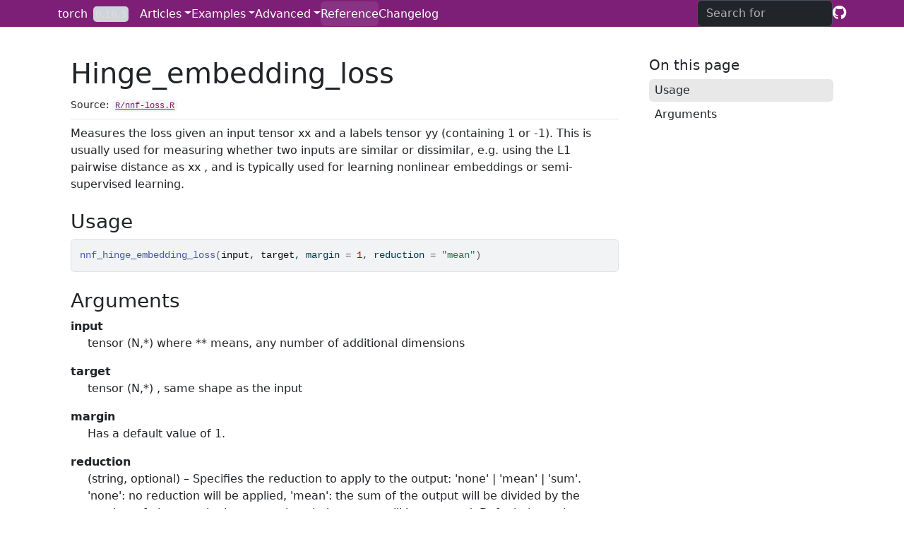

--- FILE ---
content_type: text/html; charset=utf-8
request_url: https://mlverse.github.io/torch/reference/nnf_hinge_embedding_loss.html
body_size: 2537
content:
<!DOCTYPE html>
<!-- Generated by pkgdown: do not edit by hand --><html lang="en"><head><meta http-equiv="Content-Type" content="text/html; charset=UTF-8"><meta charset="utf-8"><meta http-equiv="X-UA-Compatible" content="IE=edge"><meta name="viewport" content="width=device-width, initial-scale=1, shrink-to-fit=no"><title>Hinge_embedding_loss — nnf_hinge_embedding_loss • torch</title><!-- mathjax math --><script src="https://cdn.jsdelivr.net/npm/mathjax@3.2.2/es5/tex-mml-chtml.js" integrity="sha256-MASABpB4tYktI2Oitl4t+78w/lyA+D7b/s9GEP0JOGI=" crossorigin="anonymous"></script><script>
  window.MathJax = {
    chtml: {
      fontURL: "https://cdn.jsdelivr.net/npm/mathjax@3.2.2/es5/output/chtml/fonts/woff-v2"
    }
  };
</script><script src="../deps/jquery-3.6.0/jquery-3.6.0.min.js"></script><meta name="viewport" content="width=device-width, initial-scale=1, shrink-to-fit=no"><link href="../deps/bootstrap-5.3.1/bootstrap.min.css" rel="stylesheet"><script src="../deps/bootstrap-5.3.1/bootstrap.bundle.min.js"></script><link href="../deps/font-awesome-6.5.2/css/all.min.css" rel="stylesheet"><link href="../deps/font-awesome-6.5.2/css/v4-shims.min.css" rel="stylesheet"><script src="../deps/headroom-0.11.0/headroom.min.js"></script><script src="../deps/headroom-0.11.0/jQuery.headroom.min.js"></script><script src="../deps/bootstrap-toc-1.0.1/bootstrap-toc.min.js"></script><script src="../deps/clipboard.js-2.0.11/clipboard.min.js"></script><script src="../deps/search-1.0.0/autocomplete.jquery.min.js"></script><script src="../deps/search-1.0.0/fuse.min.js"></script><script src="../deps/search-1.0.0/mark.min.js"></script><!-- pkgdown --><script src="../pkgdown.js"></script><link href="../extra.css" rel="stylesheet"><meta property="og:title" content="Hinge_embedding_loss — nnf_hinge_embedding_loss"><meta name="description" content="Measures the loss given an input tensor xx and a labels tensor yy (containing 1 or -1).
This is usually used for measuring whether two inputs are similar or dissimilar, e.g.
using the L1 pairwise distance as xx , and is typically used for learning nonlinear
embeddings or semi-supervised learning."><meta property="og:description" content="Measures the loss given an input tensor xx and a labels tensor yy (containing 1 or -1).
This is usually used for measuring whether two inputs are similar or dissimilar, e.g.
using the L1 pairwise distance as xx , and is typically used for learning nonlinear
embeddings or semi-supervised learning."><!-- Global site tag (gtag.js) - Google Analytics --><script async src="https://www.googletagmanager.com/gtag/js?id=G-9ZJSKW3L0N"></script><script>
  window.dataLayer = window.dataLayer || [];
  function gtag(){dataLayer.push(arguments);}
  gtag('js', new Date());

  gtag('config', 'G-9ZJSKW3L0N');
</script></head><body>
    <a href="#main" class="visually-hidden-focusable">Skip to contents</a>


    <nav class="navbar navbar-expand-lg fixed-top bg-primary" data-bs-theme="dark" aria-label="Site navigation"><div class="container">

    <a class="navbar-brand me-2" href="../index.html">torch</a>

    <small class="nav-text text-muted me-auto" data-bs-toggle="tooltip" data-bs-placement="bottom" title="Released version">0.16.3</small>


    <button class="navbar-toggler" type="button" data-bs-toggle="collapse" data-bs-target="#navbar" aria-controls="navbar" aria-expanded="false" aria-label="Toggle navigation">
      <span class="navbar-toggler-icon"></span>
    </button>

    <div id="navbar" class="collapse navbar-collapse ms-3">
      <ul class="navbar-nav me-auto"><li class="nav-item dropdown">
  <button class="nav-link dropdown-toggle" type="button" id="dropdown-articles" data-bs-toggle="dropdown" aria-expanded="false" aria-haspopup="true">Articles</button>
  <ul class="dropdown-menu" aria-labelledby="dropdown-articles"><li><a class="dropdown-item" href="../articles/installation.html">Installation</a></li>
    <li><h6 class="dropdown-header" data-toc-skip>Tensors</h6></li>
    <li><a class="dropdown-item" href="../articles/tensor-creation.html">Creating tensors</a></li>
    <li><a class="dropdown-item" href="../articles/indexing.html">Indexing</a></li>
    <li><a class="dropdown-item" href="../articles/tensor/index.html">Tensor class</a></li>
    <li><a class="dropdown-item" href="../articles/serialization.html">Serialization</a></li>
    <li><h6 class="dropdown-header" data-toc-skip>Datasets</h6></li>
    <li><a class="dropdown-item" href="../articles/loading-data.html">Loading Data</a></li>
    <li><h6 class="dropdown-header" data-toc-skip>Autograd</h6></li>
    <li><a class="dropdown-item" href="../articles/using-autograd.html">Using autograd</a></li>
    <li><a class="dropdown-item" href="../articles/extending-autograd.html">Extending autograd</a></li>
    <li><a class="dropdown-item" href="../articles/python-to-r.html">Python models</a></li>
    <li><a class="dropdown-item" href="../articles/torchscript.html">Jit Compilation</a></li>
  </ul></li>
<li class="nav-item dropdown">
  <button class="nav-link dropdown-toggle" type="button" id="dropdown-examples" data-bs-toggle="dropdown" aria-expanded="false" aria-haspopup="true">Examples</button>
  <ul class="dropdown-menu" aria-labelledby="dropdown-examples"><li><a class="dropdown-item" href="../articles/examples/basic-autograd.html">basic-autograd</a></li>
    <li><a class="dropdown-item" href="../articles/examples/basic-nn-module.html">basic-nn-module</a></li>
    <li><a class="dropdown-item" href="../articles/examples/dataset.html">dataset</a></li>
  </ul></li>
<li class="nav-item dropdown">
  <button class="nav-link dropdown-toggle" type="button" id="dropdown-advanced" data-bs-toggle="dropdown" aria-expanded="false" aria-haspopup="true">Advanced</button>
  <ul class="dropdown-menu" aria-labelledby="dropdown-advanced"><li><a class="dropdown-item" href="../articles/memory-management.html">Memory management</a></li>
    <li><a class="dropdown-item" href="../articles/modifying-source-code.html">Building locally</a></li>
    <li><a class="dropdown-item" href="../articles/amp.html">Automatic Mixed Precision</a></li>
    <li><a class="dropdown-item" href="../articles/modifying-source-code.html">Modifying source code</a></li>
  </ul></li>
<li class="active nav-item"><a class="nav-link" href="../reference/index.html">Reference</a></li>
<li class="nav-item"><a class="nav-link" href="../news/index.html">Changelog</a></li>
      </ul><ul class="navbar-nav"><li class="nav-item"><form class="form-inline" role="search">
 <input class="form-control" type="search" name="search-input" id="search-input" autocomplete="off" aria-label="Search site" placeholder="Search for" data-search-index="../search.json"></form></li>
<li class="nav-item"><a class="external-link nav-link" href="https://github.com/mlverse/torch/" aria-label="GitHub"><span class="fa fab fa-github fa-lg"></span></a></li>
      </ul></div>


  </div>
</nav><div class="container template-reference-topic">
<div class="row">
  <main id="main" class="col-md-9"><div class="page-header">

      <h1>Hinge_embedding_loss</h1>
      <small class="dont-index">Source: <a href="https://github.com/mlverse/torch/blob/main/R/nnf-loss.R" class="external-link"><code>R/nnf-loss.R</code></a></small>
      <div class="d-none name"><code>nnf_hinge_embedding_loss.Rd</code></div>
    </div>

    <div class="ref-description section level2">
    <p>Measures the loss given an input tensor xx and a labels tensor yy (containing 1 or -1).
This is usually used for measuring whether two inputs are similar or dissimilar, e.g.
using the L1 pairwise distance as xx , and is typically used for learning nonlinear
embeddings or semi-supervised learning.</p>
    </div>

    <div class="section level2">
    <h2 id="ref-usage">Usage<a class="anchor" aria-label="anchor" href="#ref-usage"></a></h2>
    <div class="sourceCode"><pre class="sourceCode r"><code><span><span class="fu">nnf_hinge_embedding_loss</span><span class="op">(</span><span class="va">input</span>, <span class="va">target</span>, margin <span class="op">=</span> <span class="fl">1</span>, reduction <span class="op">=</span> <span class="st">"mean"</span><span class="op">)</span></span></code></pre></div>
    </div>

    <div class="section level2">
    <h2 id="arguments">Arguments<a class="anchor" aria-label="anchor" href="#arguments"></a></h2>


<dl><dt id="arg-input">input<a class="anchor" aria-label="anchor" href="#arg-input"></a></dt>
<dd><p>tensor (N,*) where ** means, any number of additional dimensions</p></dd>


<dt id="arg-target">target<a class="anchor" aria-label="anchor" href="#arg-target"></a></dt>
<dd><p>tensor (N,*) , same shape as the input</p></dd>


<dt id="arg-margin">margin<a class="anchor" aria-label="anchor" href="#arg-margin"></a></dt>
<dd><p>Has a default value of 1.</p></dd>


<dt id="arg-reduction">reduction<a class="anchor" aria-label="anchor" href="#arg-reduction"></a></dt>
<dd><p>(string, optional) – Specifies the reduction to apply to the
output: 'none' | 'mean' | 'sum'. 'none': no reduction will be applied, 'mean':
the sum of the output will be divided by the number of elements in the output,
'sum': the output will be summed. Default: 'mean'</p></dd>

</dl></div>

  </main><aside class="col-md-3"><nav id="toc" aria-label="Table of contents"><h2>On this page</h2>
    </nav></aside></div>


    <footer><div class="pkgdown-footer-left">
  <p>Developed by Daniel Falbel, Javier Luraschi.</p>
</div>

<div class="pkgdown-footer-right">
  <p>Site built with <a href="https://pkgdown.r-lib.org/" class="external-link">pkgdown</a> 2.1.3.</p>
</div>

    </footer></div>





  </body></html>

